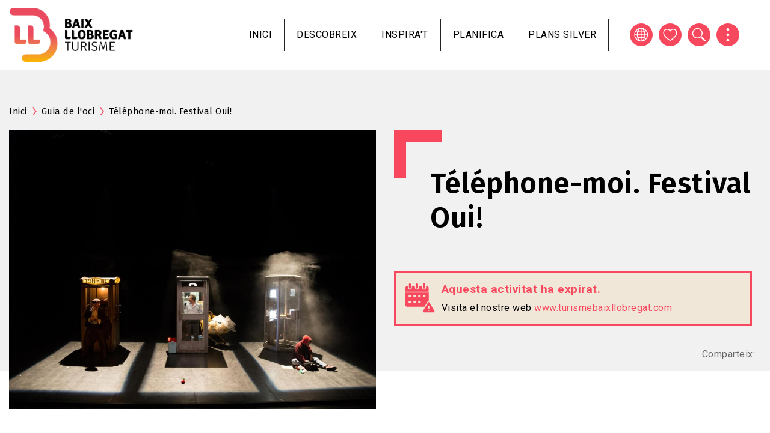

--- FILE ---
content_type: image/svg+xml
request_url: https://www.turismebaixllobregat.com/themes/custom/tbll_bt/images/expired-date.svg
body_size: 2017
content:
<?xml version="1.0" encoding="utf-8"?>
<!-- Generator: Adobe Illustrator 28.1.0, SVG Export Plug-In . SVG Version: 6.00 Build 0)  -->
<svg version="1.1" id="Capa_1" xmlns="http://www.w3.org/2000/svg" xmlns:xlink="http://www.w3.org/1999/xlink" x="0px" y="0px"
	 viewBox="0 0 30 30" style="enable-background:new 0 0 30 30;" xml:space="preserve">
<style type="text/css">
	.st0{fill-rule:evenodd;clip-rule:evenodd;fill:#F8485E;}
</style>
<path class="st0" d="M2.1,3.4h0.9v1.4c0,1.1,0.9,2,2,2l0,0c1.1,0,2-0.9,2-2V3.4h3.1v1.4c0,1.1,0.9,2,2,2l0,0c1.1,0,2-0.9,2-2V3.4
	h3.1v1.4c0,1.1,0.9,2,2,2l0,0c1.1,0,2-0.9,2-2V3.4h0.9c0.9,0,1.6,0.7,1.6,1.5v3.9H0.5V5C0.5,4.1,1.2,3.4,2.1,3.4L2.1,3.4z
	 M24.6,19.8l4.8,8.2c0.2,0.3,0.2,0.7,0,1c-0.2,0.3-0.5,0.5-0.8,0.5H19c-0.4,0-0.7-0.2-0.8-0.5c-0.2-0.3-0.2-0.7,0-1l4.8-8.2
	c0.2-0.3,0.5-0.5,0.8-0.5C24.1,19.3,24.4,19.5,24.6,19.8L24.6,19.8z M24.5,23.5c0-0.1,0-0.2,0-0.3c0-0.1-0.1-0.2-0.1-0.2
	c-0.1-0.1-0.1-0.1-0.2-0.2c-0.1,0-0.2-0.1-0.3-0.1h0c-0.1,0-0.2,0-0.3,0.1c-0.1,0-0.2,0.1-0.2,0.2c-0.1,0.1-0.1,0.2-0.1,0.2
	c0,0.1,0,0.2,0,0.3l0.2,2.1c0,0.2,0.2,0.4,0.5,0.4c0.2,0,0.4-0.2,0.4-0.4L24.5,23.5L24.5,23.5z M23.3,27.5v0.1
	c0,0.2,0.2,0.5,0.5,0.5c0.2,0,0.5-0.2,0.5-0.5v-0.1c0-0.2-0.2-0.5-0.5-0.5C23.5,27,23.3,27.2,23.3,27.5L23.3,27.5z M19.2,0.5
	c-0.6,0-1.1,0.5-1.1,1.1v3.2c0,0.6,0.5,1.1,1.1,1.1l0,0c0.6,0,1.1-0.5,1.1-1.1V1.6C20.3,1,19.8,0.5,19.2,0.5L19.2,0.5L19.2,0.5z
	 M12.1,0.5c-0.6,0-1.1,0.5-1.1,1.1v3.2c0,0.6,0.5,1.1,1.1,1.1l0,0c0.6,0,1.1-0.5,1.1-1.1V1.6C13.2,1,12.7,0.5,12.1,0.5L12.1,0.5
	L12.1,0.5z M5,0.5C4.4,0.5,4,1,4,1.6v3.2C4,5.4,4.4,5.9,5,5.9l0,0c0.6,0,1.1-0.5,1.1-1.1V1.6C6.1,1,5.6,0.5,5,0.5L5,0.5L5,0.5z
	 M2.1,23.8h17.5l2.6-4.4c0.3-0.6,0.9-0.9,1.6-0.9h0V9.8H0.5v12.5C0.5,23.1,1.2,23.8,2.1,23.8L2.1,23.8z M13.4,18.3h2.3v1.9h-2.3
	V18.3L13.4,18.3z M8.6,18.3h2.3v1.9H8.6V18.3L8.6,18.3z M3.7,18.3h2.3v1.9H3.7V18.3L3.7,18.3z M18.3,12.5h2.3v1.9h-2.3V12.5
	L18.3,12.5z M13.4,12.5h2.3v1.9h-2.3V12.5L13.4,12.5z M8.6,12.5h2.3v1.9H8.6V12.5L8.6,12.5z M3.7,12.5h2.3v1.9H3.7V12.5z"/>
</svg>
